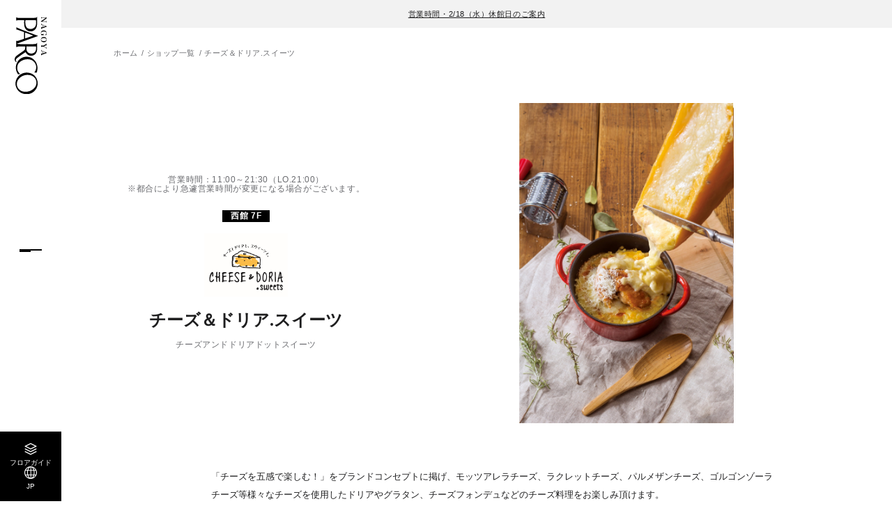

--- FILE ---
content_type: text/html; charset=UTF-8
request_url: https://nagoya.parco.jp/shop/detail/?cd=028786
body_size: 6060
content:
<!DOCTYPE html>
<html>
<head>
<!-- Google Tag Manager -->
<script>
    (function() {
        // ホスト名 => 言語への参照リスト
        var hostToLangList = {
            'en.nagoya.parco.jp': 'EN',
            'tw.nagoya.parco.jp': 'TW',
            'cn.nagoya.parco.jp': 'CN',
            'ko.nagoya.parco.jp': 'KO',
            'th.nagoya.parco.jp': 'TH',
        };

        // 言語 => GTMトラッキングIDへの参照リスト
        var langToTrackingIdList = {
            'EN': 'GTM-NKFVGV4V',
            'TW': 'GTM-T7LF6KTT',
            'CN': 'GTM-KQ7B3R2T',
            'KO': 'GTM-KVQZKFHT',
            'TH': 'GTM-TST974KV',
        };

        // デフォルトのトラッキングID
        var defaultTrackingId = 'GTM-TF6TM86'; // nagoya.parco.jp（日本語）用

        var host = location.host;
        var lang = hostToLangList[host] || 'JP';
        var trackingId = langToTrackingIdList[lang] || defaultTrackingId; // hostToLangList以外のドメインはdefaultTrackingIdを使用


        //languageボタンの設定
        document.addEventListener("DOMContentLoaded", () => {
            const langElement = document.querySelector('.js-lang');
            if (langElement) {
                langElement.textContent = lang;
            }
        });


        (function(w,d,s,l,i){
            w[l]=w[l]||[];
            w[l].push({'gtm.start': new Date().getTime(), event:'gtm.js'});
            var f=d.getElementsByTagName(s)[0], j=d.createElement(s), dl=l!='dataLayer'?'&l='+l:'';
            j.async=true;
            j.src='https://www.googletagmanager.com/gtm.js?id='+i+dl;
            f.parentNode.insertBefore(j,f);
        })(window, document, 'script', 'dataLayer', trackingId);
    })();
    </script>
    <!-- End Google Tag Manager -->
    <!-- Treasure Data -->
    <script type="text/javascript">
    !function(t,e){if(void 0===e[t]){e[t]=function(){e[t].clients.push(this),this._init=[Array.prototype.slice.call(arguments)]},e[t].clients=[];for(var r=function(t){return function(){return this["_"+t]=this["_"+t]||[],this["_"+t].push(Array.prototype.slice.call(arguments)),this}},s=["addRecord","set","trackEvent","trackPageview","trackClicks","ready"],a=0;a<s.length;a++){var c=s[a];e[t].prototype[c]=r(c)}var n=document.createElement("script");n.type="text/javascript",n.async=!0,n.src=("https:"===document.location.protocol?"https:":"http:")+"//cdn.treasuredata.com/sdk/1.9.2/td.min.js";var i=document.getElementsByTagName("script")[0];i.parentNode.insertBefore(n,i)}}("Treasure",this);
    // Configure an instance for your database
    var td = new Treasure({
        host: 'in.treasuredata.com',
        writeKey: '6933/3d392f2a3ad4e2ab99d0a7cb664a81240bf6268c',
        database: 'store_web'
    });
    // Enable cross-domain tracking
    td.set('$global', 'td_global_id', 'td_global_id');
    // track pageview information to 'pageviews' table
    td.trackPageview('pageviews');
</script>
<!-- Treasure Data -->
<meta charset="utf-8">
<meta name="viewport" content="width=device-width,initial-scale=1">
<meta name="format-detection" content="telephone=no">

<title>チーズ＆ドリア.スイーツ │ 名古屋PARCO-パルコ-</title>
<meta name="keywords" content="" />
<meta name="description" content="名古屋PARCOチーズ＆ドリア.スイーツの期間限定のイベントやお得な情報など最新ニュースをお届けしています。">

<meta property="og:type" content="article">
<meta property="og:title" content="チーズ＆ドリア.スイーツ │ 名古屋PARCO-パルコ-">
<meta property="og:description" content="名古屋PARCOチーズ＆ドリア.スイーツの期間限定のイベントやお得な情報など最新ニュースをお届けしています。">
<meta property="og:url" content="https://nagoya.parco.jp/shop/detail/?cd=028786">
<meta property="og:image" content="https://parco.jp/assets/images/kakukan/ogp.png?1767746893">
<meta property="og:site_name" content="名古屋PARCO-パルコ-">
<meta property="og:locale" content="ja_JP">

<meta name="twitter:card" content="summary_large_image">
<meta name="twitter:site" content="名古屋PARCO-パルコ-">
<meta name="twitter:image" content="https://parco.jp/assets/images/kakukan/ogp.png?1767746893">

<link rel="shortcut icon" href="/favicon.ico">
<link rel="apple-touch-icon" href="/assets/images/common/webclip.png">


<link rel="alternate" href="https://nagoya.parco.jp/shop/detail/?cd=028786" hreflang="ja">
<link rel="alternate" href="https://en.nagoya.parco.jp/shop/detail/?cd=028786" hreflang="en">
<link rel="alternate" href="https://cn.nagoya.parco.jp/shop/detail/?cd=028786" hreflang="zh">
<link rel="alternate" href="https://tw.nagoya.parco.jp/shop/detail/?cd=028786" hreflang="zh-tw">
<link rel="alternate" href="https://ko.nagoya.parco.jp/shop/detail/?cd=028786" hreflang="ko">
<link rel="alternate" href="https://th.nagoya.parco.jp/shop/detail/?cd=028786" hreflang="th">

<link rel="stylesheet" href="/assets/css/reset.css">
<link rel="stylesheet" href="/assets/css/common.css">
<link rel="stylesheet" href="/assets/css/store_original.css">
<link rel="stylesheet" href="/assets/css/lib/slick.min.css">
<link rel="stylesheet" href="/assets/css/shop.css">

<script src="/assets/js/lib/jquery.min.js"></script>
<script src="/assets/js/lib/js.cookie.min.js"></script>
<script src="/assets/js/lib/slick.min.js"></script>

<script type="application/ld+json">
[
    {
        "@context": "http://schema.org",
        "@type": "BreadcrumbList",
        "itemListElement": [
            {
                "@type": "ListItem",
                "position": 1,
                "item": {
                    "@id": "https://nagoya.parco.jp/",
                    "name": "名古屋PARCO-パルコ-"
                }
            },
            {
                "@type": "ListItem",
                "position": 2,
                "item": {
                    "@id": "https://nagoya.parco.jp/shop/",
                    "name": "ショップ一覧"
                }
            },
            {
                "@type": "ListItem",
                "position": 3,
                "item": {
                    "@id": "https://nagoya.parco.jp/shop/detail/?cd=028786",
                    "name": "チーズ＆ドリア.スイーツ"
                }
            }
        ]
    }
]
</script>

</head>
<body class="page-shop-detail" id="top">
<!-- Google Tag Manager (noscript) -->
<noscript><iframe src="https://www.googletagmanager.com/ns.html?id=GTM-TF6TM86"
height="0" width="0" style="display:none;visibility:hidden"></iframe></noscript>
<!-- End Google Tag Manager (noscript) -->
<div class="wrapper">

    
<div class="telop-block">
    <ul class="telop-list">
                    <li class="telop-item txt-link"><a href="https://nagoya.parco.jp/pnews/detail/?id=35877" >営業時間・2/18（水）休館日のご案内</a></li>                        </ul>
</div><!-- /.telop-block -->

<div class="c-hd__btn"><button class="js-gnavbtn" data-target="c-gnav__wrap--menu"></button></div>


<header class="c-hd">

    <div class="c-hd-main">
                <div class="c-hd-main__logo"><a href="/" class="opacity-link"><img src="/assets/images/common/logo_tate_nagoya.svg" alt="名古屋PARCO"></a></div>
        
        <ul class="c-hd-list01">
            <li class="c-hd-list01__item"><a href="/floor/" class="opacity-link">
                <div class="c-hd-list01__ico--floor"></div>
                <div class="c-hd-list01__txt">フロアガイド</div>
            </a></li>
            <li class="c-hd-list01__item"><button class="opacity-link js-gnavbtn" data-target="c-gnav__wrap--lang">
                <div class="c-hd-list01__ico--lang"></div>
                <div class="c-hd-list01__txt js-lang"></div>
            </button></li>
        </ul>

    </div><!-- /.c-hd-main -->

    <div class="c-hd-sub js-subhd">
        <ul class="c-hd-sub__list">
            <li class="c-hd-sub__item"><a href="/" class="opacity-link">ホーム</a></li>
            <li class="c-hd-sub__item"><a href="/event/" class="opacity-link">イベント</a></li>
            <li class="c-hd-sub__item"><a href="/pnews/" class="opacity-link">ニュース</a></li>
            <li class="c-hd-sub__item"><a href="/info/" class="opacity-link">アクセス</a></li>
        </ul>
    </div><!-- /.c-hd-sub -->

</header><!-- /.c-hd -->


<div class="c-hd-page__logo"><a href="/" class="opacity-link"><img src="/assets/images/common/logo_tate_nagoya.svg" alt="名古屋PARCO"></a></div>


<nav class="c-gnav js-gnav">
    <div class="c-gnav__back js-gnavclose"></div>

    <div class="c-gnav__wrap--menu js-gnavmenu">
        <ul class="c-gnav-list01">
            <li class="c-gnav-list01__item">
                <button class="opacity-link js-tglbtn">フロアガイド<span class="ico"></span></button>
                <ul class="c-gnav-sub js-tglarea">
                    <li class="c-gnav-sub__item"><a href="/floor/" class="opacity-link">フロア一覧</a></li>
                    <li class="c-gnav-sub__item"><a href="/shop/?category_search=alpha" class="opacity-link">ショップを探す</a></li>
                </ul>
            </li>
            <li class="c-gnav-list01__item"><a href="/info/" class="opacity-link">施設案内・アクセス</a></li>
            <li class="c-gnav-list01__item"><a href="/event/" class="opacity-link">イベント・ポップアップ</a></li>
            <li class="c-gnav-list01__item">
                <button class="opacity-link js-tglbtn">ニュース<span class="ico"></span></button>
                <ul class="c-gnav-sub js-tglarea">
                    <li class="c-gnav-sub__item"><a href="/pnews/" class="opacity-link">パルコからのお知らせ</a></li>
                    <li class="c-gnav-sub__item"><a href="/shopnews/" class="opacity-link">ショップからのお知らせ</a></li>
                </ul>
            </li>
                        <li class="c-gnav-list01__item"><a href="/shop/group/?gcd=restaurantcafe" class="opacity-link">レストラン・カフェ</a></li>
            <li class="c-gnav-list01__item"><a href="/taxfree/" class="opacity-link">TAX FREE</a></li>
        </ul>

        <ul class="c-gnav-list02">
            <li class="c-gnav-list02__item"><a href="https://members.parco.jp/page/introduction/" target="_blank" class="opacity-link">PARCOメンバーズ</a></li>
        </ul>

        <div class="c-gnav-lang sp-disp"><button class="opacity-link js-gnavbtn" data-target="c-gnav__wrap--lang">JP</button></div>

        <ul class="c-gnav-sns">
                        <li class="c-gnav-sns__item--ig"><a href="https://www.instagram.com/parco_nagoya_official/" target="_blank" class="opacity-link"><img src="/assets/images/common/ico_ig.svg" alt="Instagram"></a></li>
                                    <li class="c-gnav-sns__item--x"><a href="https://twitter.com/parco_nagoya" target="_blank" class="opacity-link"><img src="/assets/images/common/ico_x.svg" alt="X"></a></li>
                                                <li class="c-gnav-sns__item--tt"><a href="https://www.tiktok.com/@nagoya_parco" target="_blank" class="opacity-link"><img src="/assets/images/common/ico_tt.svg" alt="TikTok"></a></li>
                                    <li class="c-gnav-sns__item--line"><a href="https://page.line.me/nagoyaparco" target="_blank" class="opacity-link"><img src="/assets/images/common/ico_line.svg" alt="LINE"></a></li>
                                </ul>

    </div>

    <div class="c-gnav__wrap--lang js-gnavmenu">
        <ul class="c-gnav-list01">
            <li class="c-gnav-list01__item"><a href="https://en.nagoya.parco.jp/" class="opacity-link cl-notranslate cl-norewrite">ENGLISH</a></li>
            <li class="c-gnav-list01__item"><a href="https://tw.nagoya.parco.jp/" class="opacity-link cl-notranslate cl-norewrite">繁体字</a></li>
            <li class="c-gnav-list01__item"><a href="https://cn.nagoya.parco.jp/" class="opacity-link cl-notranslate cl-norewrite">簡体字</a></li>
            <li class="c-gnav-list01__item"><a href="https://ko.nagoya.parco.jp/" class="opacity-link cl-notranslate cl-norewrite">한국어</a></li>
            <li class="c-gnav-list01__item"><a href="https://th.nagoya.parco.jp/" class="opacity-link cl-notranslate cl-norewrite">ภาษาไทย</a></li>
            <li class="c-gnav-list01__item"><a href="https://nagoya.parco.jp/" class="opacity-link cl-notranslate cl-norewrite">日本語</a></li>
        </ul>
    </div>

</nav><!-- /.c-nav--menu -->

    <main class="main-cont">
        <div class="c-breadcrumb c-cont01">
            <ol class="c-breadcrumb__list cont-in">
                <li class="c-breadcrumb__item"><a href="/" class="opacity-link">ホーム</a></li>
                <li class="c-breadcrumb__item"><a href="/shop/?category_search=alpha" class="opacity-link">ショップ一覧</a></li>
                <li class="c-breadcrumb__item">チーズ＆ドリア.スイーツ</li>
            </ol>
        </div>
        <section class="c-cont01 shop-detail">
            <div class="sec-in">

                <div class="shop-detail__head">
                    <div class="shop-detail__left">

                                                                        <div class="shop-detail__status">営業時間：11:00～21:30（LO.21:00）<br> ※都合により急遽営業時間が変更になる場合がございます。</div>
                                                                        <div class="shop-detail__floor">西館 7F</div>

                        <div class="shop-detail__wrap">

                                                        <div class="shop-detail__logo"><img src="https://image.parco.jp/SCCWEB/image/nagoya/store/storage/w750/shop_cname_20240211175935.jpg" alt="チーズ＆ドリア.スイーツ"></div>

                            <div class="shop-detail__name">

                                                                <h1 class="main">チーズ＆ドリア.スイーツ</h1>

                                                                                                <div class="kana">チーズアンドドリアドットスイーツ</div>
                                                            </div>
                        </div>
                    </div>

                                                            <div class="shop-detail__img"><img src="https://image.parco.jp/SCCWEB/image/nagoya/store/storage/w1580xh1020/shop_cname_20240211181436.jpg" alt="チーズ＆ドリア.スイーツ"></div>
                                   
                </div>

                                                <p class="shop-detail__note">
                「チーズを五感で楽しむ！」をブランドコンセプトに掲げ、モッツアレラチーズ、ラクレットチーズ、パルメザンチーズ、ゴルゴンゾーラチーズ等様々なチーズを使用したドリアやグラタン、チーズフォンデュなどのチーズ料理をお楽しみ頂けます。<br>
また、チーズを使用したデザートもご用意しております。<br>
チーズを混ぜ込んだ濃厚チーズソフトパフェや、チーズケーキなど豊富なチーズ料理をご用意しております。<br>
チーズにこだわりぬいたお料理を是非五感でお楽しみください。                </p>
                                                <div class="shop-detail__info">
                    <div class="c-box01">
                        <div class="c-box01__head">Information
                        </div>
                        <dl class="c-box01__list--type01">

                                                        <div class="c-box01__item">

                                                                <dt>ショップ名</dt>

                                                                <dd>チーズ＆ドリア.スイーツ</dd>
                            </div>
                            
                            <div class="c-box01__item">
                                <dt>フロア</dt>
                                <dd>西館 7F</dd>
                            </div>
                                                        <div class="c-box01__item">
                                <dt>取り扱いアイテム</dt>
                                <dd>チーズ・ドリア・スイーツ</dd>
                            </div>
                                                                                    <div class="c-box01__item">
                                <dt>電話番号</dt>
                                <dd>052-684-4309</dd>
                            </div>
                                                                                                                <div class="c-box01__item">
                                <dt>公式Webサイト</dt>
                                <dd><a href="https://www.saint-marc-hd.com/cheese-and-doria/"  class="txt-link">https://www.saint-marc-hd.com/cheese-and-doria/</a></dd>
                            </div>
                                                        <div class="c-box01__item">
                                <dt>Instagram</dt>
                                <dd><a href="https://www.instagram.com/saint_marc_grill_official/"  class="txt-link">https://www.instagram.com/saint_marc_grill_official/</a></dd>
                            </div>
                                                                                                                                            <div class="c-box01__item">
                                <dt>免税</dt>
                                                                <dd>対象外</dd>
                                                            </div>

                                                                                                                                           
                                                    </dl>
                    </div>
                </div>
            </div>
        </section>

                <section class="c-cont01 shop-map">
  
            <div class="sec-in">
                <h2 class="c-ttl02">Floor Map</h2>
                
                <div class="shop-map__wrap">
                
                    <div class="shop-map__img">
                        <div class="shop-map__cursor js-cursor"><div class="in"></div></div>
                        <div class="c-map01 js-map">

                                                        <div class="c-map01__map"><img src="https://image.parco.jp/SCCWEB/image/nagoya/store/storage/w1680/floormap_cname_20251003084817.png" alt="7f"></div>

                                                        <div class="c-map01__pin"><img src="https://image.parco.jp/SCCWEB/image/nagoya/store/storage/w1680/pin_w_7f_06.png" alt="7f"></div>
                        </div>
                    </div>
                    <div class="shop-map__zoom pc-disp js-zoom">
                        <p class="txt"> マップにカーソルを合わせると<br>
                        拡大図が表示されます</p>
                        <div class="c-map01 js-target">

                                                        <div class="c-map01__map"><img src="https://image.parco.jp/SCCWEB/image/nagoya/store/storage/w1680/floormap_cname_20251003084817.png" alt="7f"></div>

                                                        <div class="c-map01__pin"><img src="https://image.parco.jp/SCCWEB/image/nagoya/store/storage/w1680/pin_w_7f_06.png" alt="7f"></div>
                        </div>
                    </div>
                </div>
                

                <div class="c-btn02 sp-disp"><button class="js-modalopen" data-modal="shop-zoom">拡大する</button></div>

            </div>
        </section>
        
                
                    <section class="c-cont01 shop-news">
            <div class="sec-in">

                <h2 class="c-ttl02">Shop News</h2>

                <ul class="col1-3">

                                                            <li class="c-card05">

                                                <a href="/shopnews/?id=116990" class="opacity-link">

                                                        <div class="c-card05__img"><img loading="lazy" src="https://image.parco.jp/SCCWEB/image/nagoya/shop/028786/wt136xht136/20251219182846_69451ace16a31.jpeg" alt="【新登場！】お得なペアセット"></div>

                            <div class="c-card05__detail">
                                                                <div class="c-card05__txt01">【新登場！】お得なペアセット</div>

                                                                                                <div class="c-card05__txt02">2025.12.22</div>
                                                            </div>
                        </a>
                    </li>
                                        <li class="c-card05">

                                                <a href="/shopnews/?id=116933" class="opacity-link">

                                                        <div class="c-card05__img"><img loading="lazy" src="https://image.parco.jp/SCCWEB/image/nagoya/shop/028786/wt136xht136/20251215153658_693fac8a175ea.jpeg" alt="【お得な平日ランチ】1,190円（税込1,309円）～"></div>

                            <div class="c-card05__detail">
                                                                <div class="c-card05__txt01">【お得な平日ランチ】1,190円（税込1,309円）～</div>

                                                                                                <div class="c-card05__txt02">2025.12.17</div>
                                                            </div>
                        </a>
                    </li>
                                        <li class="c-card05">

                                                <a href="/shopnews/?id=116275" class="opacity-link">

                                                        <div class="c-card05__img"><img loading="lazy" src="https://image.parco.jp/SCCWEB/image/nagoya/shop/028786/wt136xht136/20251029171356_6901ccc48ae5b.jpeg" alt="【期間限定】チーズフェアが登場！"></div>

                            <div class="c-card05__detail">
                                                                <div class="c-card05__txt01">【期間限定】チーズフェアが登場！</div>

                                                                                                <div class="c-card05__txt02">2025.11.01</div>
                                                            </div>
                        </a>
                    </li>
                                        <li class="c-card05">

                                                <a href="/shopnews/?id=113892" class="opacity-link">

                                                        <div class="c-card05__img"><img loading="lazy" src="https://image.parco.jp/SCCWEB/image/nagoya/shop/028786/wt136xht136/20250421122154_6805b9d27973f.jpeg" alt="【やまやの明太子が当たる！】プレゼントキャンペーン"></div>

                            <div class="c-card05__detail">
                                                                <div class="c-card05__txt01">【やまやの明太子が当たる！】プレゼントキャンペーン</div>

                                                                                                <div class="c-card05__txt02">2025.04.21</div>
                                                            </div>
                        </a>
                    </li>
                                                        </ul>
            </div>
        </section>
    

    </main><!-- /.main-cont -->


        <div class="modal-block shop-zoom js-modal">
        <div class="modal-block__wrap">

            <div class="modal-block__close"><button class="js-modalclose"></button></div>
                        <div class="shop-zoom__map c-map01">

                                <div class="c-map01__map"><img src="https://image.parco.jp/SCCWEB/image/nagoya/store/storage/w1680/floormap_cname_20251003084817.png" alt="1F"></div>

                                <div class="c-map01__pin"><img src="https://image.parco.jp/SCCWEB/image/nagoya/store/storage/w1680/pin_w_7f_06.png" alt=""></div>
            </div>
                    </div>
    </div>

    <footer class="c-ft">
            <div class="c-ft-info c-cont01">
            <div class="c-ft-info__head">Information</div>
            <div class="c-ft-info__img"><img src="/assets/images/common/img_ft01.png" alt="名古屋PARCO"></div>

            <div class="c-ft-info-box">
                <div class="c-ft-info-box__head">
                    <div class="head">基本情報</div>
                </div>
                <dl class="c-ft-info-box__list">
                                        <div class="c-ft-info-box__item">
                        <dt>住所</dt>
                        <dd>
                        愛知県名古屋市中区栄3-29-1
                                                                                </dd>
                    </div>

                                        <div class="c-ft-info-box__item">
                        <dt>電話</dt>
                        <dd>
                        052-264-8111                                                                                </dd>
                    </div>
                </dl>


                                <div class="c-ft-info-box__head">
                    <div class="head">営業時間</div>
                    <div class="note">※一部店舗は営業時間が異なります。</div>
                </div>

                <dl class="c-ft-info-box__list">

                                                                                                        <div class="c-ft-info-box__item">
                        <dt>全館</dt>
                        <dd>10:00～20:00　</dd>
                    </div>
                                                                                                    <div class="c-ft-info-box__item">
                        <dt>西館7F<br>レストラン</dt>
                        <dd>11:00～21:30                                                        <div class="link"><a href="/shop/group/?gcd=restaurantcafe" target="_blank" class="txt-link">フロアガイドを見る</a></div>
                        </dd>
                    </div>
                                                                            </dl>

                <ul class="c-ft-info-box__btn">
                    <li class="c-btn02 facility"><a href="/info/">アクセス・施設案内</a></li>
                </ul>
            </div>

            <div class="c-ft-info-ig">
                <div class="c-ft-info-ig__head">最新情報をインスタグラムで続々更新中！</div>
                <div class="c-ft-info-ig__account">
                    <div class="c-ft-info-ig__logo"><img src="/assets/images/common/logo_yoko_nagoya.svg" alt="名古屋PARCO"></div>
                    <div class="c-ft-info-ig__txt">
                        parco_nagoya_official<br>
                        <span class="fwB">名古屋PARCO</span>
                    </div>
                </div>
                <div class="c-btn02 re"><a target="_blank" href="https://www.instagram.com/parco_nagoya_official/" class="fwB">フォローする</a></div>
            </div>
        </div><!-- /.c-ft-info -->
    
    <div class="c-ft-bottom">
        <ul class="c-ft-list">
            <li class="c-ft-list__item"><a href="https://www.parco.co.jp/terms/" target="_blank" class="opacity-link">ご利用規約</a></li>
            <li class="c-ft-list__item"><a href="https://www.parco.co.jp/privacy/" target="_blank" class="opacity-link">プライバシーポリシー</a></li>
            <li class="c-ft-list__item"><a href="https://www.parco.co.jp/contact/" target="_blank" class="opacity-link">お問合わせ</a></li>
        </ul>

        <div class="c-ft-copyright">COPYRIGHT &copy; PARCO.CO.,LTD. ALL RIGHTS RESERVED.</div>
    </div><!-- /.c-ft-bottom -->

</footer><!-- /.c-ft -->

</div><!-- /.wrapper -->




<script src="/assets/js/common.js"></script>
<script src="/assets/js/store_original.js"></script>
<script src="/assets/js/shop.js"></script>

<script src="https://hpadmin.transer.com/js/cl_langselecter.js"></script>
</body>
</html>


--- FILE ---
content_type: application/javascript
request_url: https://nagoya.parco.jp/assets/js/store_original.js
body_size: -96
content:
/*  stack
各店専用JSはここに記載する。
------------------------------------------------------------------------------------------------------------------------*/


--- FILE ---
content_type: application/javascript
request_url: https://nagoya.parco.jp/assets/js/shop.js
body_size: 913
content:
/*  stack
------------------------------------------------------------------------------------------------------------------------*/
$(function(){
    if ($('.js-shopsort').length > 0) {
        $('body').addClass('is-sort');
    }
    categorySort();
    campaignSlider();
});

$(window).on('resize', function(){
    campaignSlider();
})

$(window).on('load', function(){
    mapZoom();
})



/*  categorySort
------------------------------------------------------------------------------------------------------------------------*/
function categorySort(){
    const checkBox = $('.js-shopsort input[type="checkbox"]'),
          style = $('.js-style');
    let className = '';

    for (let i = 0; i < checkBox.length; i++) {
        if(checkBox.eq(i).prop("checked")) {
            if(className == '') {
                className += '.' + checkBox.eq(i).attr('value');
            } else {
                className += ', .' + checkBox.eq(i).attr('value');
            }

        }
    }

    const cssText = className + ' { display: block !important; }';
    style.html(cssText);

};

// チェックボックスを押したとき
$(document).on('click', '.js-shopsort input[type="checkbox"]', function(){
    categorySort();
});



/*  mapZoom
------------------------------------------------------------------------------------------------------------------------*/
function mapZoom(){
    const map = $('.js-map'),
          zoom = $('.js-zoom');
          zoomTarget = $('.js-target'),
          cursor = $('.js-cursor'),
          zoomW = zoom.width(),
          zoomH = zoom.height();

    cursor.css('aspectRatio', `${zoom.width()}/${zoom.height()}`);

    map.mousemove(function(event){
        const mapW = $(this).width(),
              mapH = $(this).height(),
              cursorPosX = event.offsetX,
              cursorPosY = event.offsetY,
              targetPosX = (cursorPosX / mapW),
              targetPosY = (cursorPosY / mapH),
              targetFixX = Math.floor(zoom.width() / 2),
              targetFixY = Math.floor(zoom.height() / 2),
              cursorW = cursor.width(),
              cursorH = cursor.height();

        let adjustedCursorPosX,
            adjustedCursorPosY,
            adjustedTargetPosX,
            adjustedTargetPosY;

        // ズームするマップ調整
        zoomTarget.css('width', `${mapW * 2}px`);


        // X軸
        // カーソル左詰め判定
        if((cursorPosX - (cursorW / 2)) < 0) {
            adjustedCursorPosX =  0;
            adjustedTargetPosX = 0;

        // カーソル右詰め判定
        } else if((cursorPosX + (cursorW / 2)) > mapW) {
            adjustedCursorPosX =  mapW - cursorW;
            adjustedTargetPosX = (mapW * 2) - zoom.width();

        // 上記以外
        } else {
            adjustedCursorPosX = cursorPosX - (cursorW / 2);
            adjustedTargetPosX = (mapW * 2 * targetPosX) - (zoom.width() / 2);
        }

        // Y軸
        // カーソル上詰め判定
        if((cursorPosY - (cursorH / 2)) < 0) {
            adjustedCursorPosY = 0;
            adjustedTargetPosY = 0;

        // カーソル下詰め判定
        } else if((cursorPosY + (cursorH / 2)) > mapH) {
            adjustedCursorPosY =  mapH - cursorH;
            adjustedTargetPosY = (mapH * 2) - zoom.height();

        // 上記以外
        } else {
            adjustedCursorPosY = cursorPosY - (cursorH / 2);
            adjustedTargetPosY = (mapH * 2 * targetPosY) - (zoom.height() / 2);
        }

        cursor.css({
            transform: `translate(${adjustedCursorPosX}px, ${adjustedCursorPosY}px)`
        });

        zoomTarget.css({
            transform: `translate(-${adjustedTargetPosX}px, -${adjustedTargetPosY}px)`
        });
    });

};
